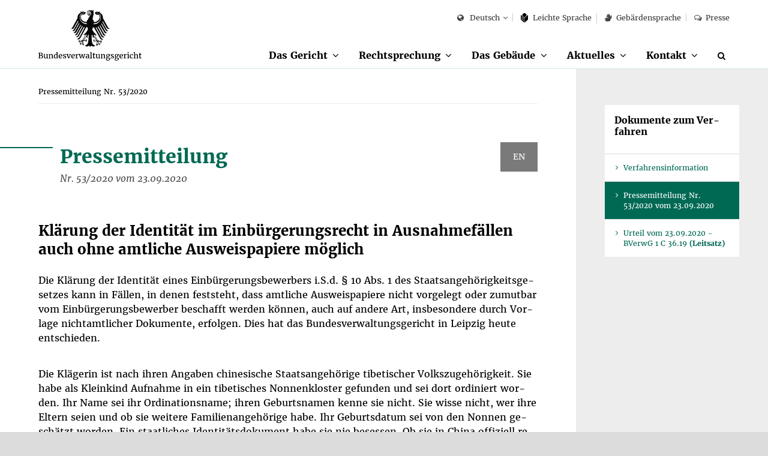

--- FILE ---
content_type: text/html;charset=UTF-8
request_url: https://www.bverwg.de/pm/2020/53
body_size: 17013
content:
<!DOCTYPE html>
<html class="no-js gt-ie8" lang="de"  xml:lang="de">
<head>
   <meta charset="utf-8">
	<meta http-equiv="X-UA-Compatible" content="IE=edge">
	<meta name="viewport" content="width=device-width, initial-scale=1">
	<meta name="generator" content="GravCMS" />
	<title>Pressemitteilung Nr. 53/2020 | Bundesverwaltungsgericht</title>

  	<script>
		document.documentElement.className = document.documentElement.className.replace("no-js","js");
	</script>

	<link rel="apple-touch-icon" sizes="57x57" href="/user/themes/bverwg/icon/apple-icon-57x57.png">
	<link rel="apple-touch-icon" sizes="60x60" href="/user/themes/bverwg/icon/apple-icon-60x60.png">
	<link rel="apple-touch-icon" sizes="72x72" href="/user/themes/bverwg/icon/apple-icon-72x72.png">
	<link rel="apple-touch-icon" sizes="76x76" href="/user/themes/bverwg/icon/apple-icon-76x76.png">
	<link rel="apple-touch-icon" sizes="114x114" href="/user/themes/bverwg/icon/apple-icon-114x114.png">
	<link rel="apple-touch-icon" sizes="120x120" href="/user/themes/bverwg/icon/apple-icon-120x120.png">
	<link rel="apple-touch-icon" sizes="144x144" href="/user/themes/bverwg/icon/apple-icon-144x144.png">
	<link rel="apple-touch-icon" sizes="152x152" href="/user/themes/bverwg/icon/apple-icon-152x152.png">
	<link rel="apple-touch-icon" sizes="180x180" href="/user/themes/bverwg/icon/apple-icon-180x180.png">
	<link rel="icon" type="image/png" sizes="192x192"  href="/user/themes/bverwg/icon/android-icon-192x192.png">
	<link rel="icon" type="image/png" sizes="32x32" href="/user/themes/bverwg/icon/favicon-32x32.png">
	<link rel="icon" type="image/png" sizes="96x96" href="/user/themes/bverwg/icon/favicon-96x96.png">
	<link rel="icon" type="image/png" sizes="16x16" href="/user/themes/bverwg/icon/favicon-16x16.png">
	<!--<link rel="manifest" href="/user/themes/bverwg/icon/manifest.json">-->
	<meta name="msapplication-TileColor" content="#ffffff">
	<meta name="msapplication-TileImage" content="/user/themes/bverwg/icon/ms-icon-144x144.png">
	<meta name="theme-color" content="#ffffff">

    <link rel="icon" type="image/png" href="/user/themes/bverwg/icon/favicon.ico" />
    <link rel="canonical" href="https://www.bverwg.de/" />
 
          														            <link href="/assets/989d90420ff3da95446b36f7e4334c41.css" type="text/css" rel="stylesheet">


	<script type="text/javascript" src="/user/themes/bverwg/js/px-video.js"></script>

</head>
<body class="">

	<ul id="quicknav">
		<li><a href="#main-nav" class="quick-nav sr-only sr-only-focusable">Zur Navigation</a></li>
		<li><a href="#suche" class="quick-nav sr-only sr-only-focusable">Zur Suche</a></li>
		<li><a href="#contentmarker" class="quick-nav sr-only sr-only-focusable">Zum Inhalt</a></li>
				<li><a href="#sidebar" class="quick-nav sr-only sr-only-focusable">Zur Seitenspalte</a></li>
				<li><a href="#journey" class="quick-nav sr-only sr-only-focusable">Zum Fußbereich</a></li>
	</ul>




	  <div class="wrapper" lang="de">

        		<header>
       		<div id="top-nav" class="clearfix">
				<div class="col-xs-1 visible-xs">
					<button type="button" class="burger-icon" aria-label="Menü" aria-expanded="false">
						<span class="balken" aria-hidden="true"></span>
						<span class="burger-icon-label">Menü</span>
					</button>
				</div>
				<div id="logo" class="col-xs-8 col-xs-offset-1 col-sm-offset-0 col-sm-3">
																<a href="https://www.bverwg.de">
					                              <img class="gt-ie8 hidden-sm hidden-md hidden-lg" src="https://www.bverwg.de/user/themes/bverwg/gfx/logo-mobile.svg" alt="Logo: Bundesverwaltungsgericht">
                <img class="lt-ie9 hidden-sm hidden-md hidden-lg" src="https://www.bverwg.de/user/themes/bverwg/gfx/logo-mobile.png" alt="Logo: Bundesverwaltungsgericht">
                <img class="hidden-xs gt-ie8" src="https://www.bverwg.de/user/themes/bverwg/gfx/logo.svg" alt="Logo: Bundesverwaltungsgericht">
                <img class="hidden-xs lt-ie9" src="https://www.bverwg.de/user/themes/bverwg/gfx/logo.png" alt="Logo: Bundesverwaltungsgericht">
              
						</a>

				</div>
												<div id="mobile-search" class="visible-xs col-xs-1 col-xs-offset-1 text-right">
					<div id="mobile-search-dropdown" class="dropdown">
						<a href="/suche">
							<i class="fa fa-search" aria-hidden="true"></i>
                       		<span class="sr-only">Suche</span>
                        </a>
					</div>
				</div>
								<nav id="meta-nav" class="col-xs-12 col-sm-8 col-sm-offset-1 col-md-offset-0 col-md-9" aria-label="Meta-Navigation">
					<ul>
																			<li>
	<div id="language" class="dropdown">
		<button class="dropdown-toggle" type="button" id="language-select" data-toggle="dropdown" aria-haspopup="true" aria-expanded="false">
			<i class="fa fa-globe" aria-hidden="true"></i>
												Deutsch
																																														</button>
		<ul class="dropdown-menu" aria-labelledby="language-select">
							
																															
																						<li><a href="/" class=" selected">Deutsch</a></li>
															
							
																																																																							
																						<li><a href="/en" class="">English</a></li>
															
							
																																																																							
																						<li><a href="/fr" class="">Français</a></li>
															
							
																																																																							
													
					</ul>
	</div>
</li>

								
													
																								
										
																
													
																								
										
																
													
																								
										
																						<li class=""><a href="/leichte-sprache/das-gericht"><svg version="1.1" xmlns="http://www.w3.org/2000/svg" xmlns:xlink="http://www.w3.org/1999/xlink" viewBox="0 0 21.7 27.8" preserveAspectRatio="xMinYMin meet"><g><path class="st0" d="M10.9,12.7l6.5-5.5c0-0.1,0-0.2,0-0.3c0-3.8-2.9-7-6.5-7S4.3,3.1,4.3,7c0,0.1,0,0.2,0,0.3L10.9,12.7z"></path><path class="st0" d="M11.3,14c0,0,0,10.7,0,13.8h0.9c2.6-2.3,9.5-8.6,9.5-8.6v-14L11.3,14z"></path><path class="st0" d="M10.4,27.8c0-3.1,0-13.8,0-13.8L0,5.2v14l9.4,8.6H10.4z M8.7,23.1l-7-5.8v-1.6l7,5.8V23.1z M1.7,12v-1.6l7,5.8v1.6L1.7,12z"></path></g></svg>
					Leich&shy;te Spra&shy;che</a></li>
						
																				
	
	
	
	
	
	
	
	
	
	
	
	
	
	
	
	
	
	
	
	
						<li><a href="/gebaerdensprache"><i class="fa fa-signing" aria-hidden="true"></i>Gebärdensprache</a></li>
					<li><a href="/metanavigation/presse"><i class="fa fa-comments-o" aria-hidden="true"></i>Presse</a></li>
			
	
	
	
	
	
	
	
	
	
	
	
	
	
	
	
	
	
	
	
	
	
	
	
	
											</ul>
				</nav>
       		</div>
			<nav id="main-nav" class="clearfix" aria-label="Haupt-Navigation">
									<ul class="clearfix" role="menubar">
										<li class="has-sub " role="menuitem">
				<span>
					<a href="/das-gericht" >Das Gericht</a><button aria-haspopup="true" aria-expanded="false"><span class="sr-only">Unterpunkte anzeigen</span></button>
				</span>
				<ul class="row" role="menu" tabindex="-1">
															<li class="page-title" role="menuitem"><a href="/das-gericht" tabindex="-1" >Das Gericht</a></li>
																					<li class="" role="menuitem">
							<a href="/das-gericht/organisation"  tabindex="-1">Organisation</a>
															<ul role="menu">
																																					<li class="" role="menuitem"><a href="/das-gericht/organisation/der-praesident" tabindex="-1" >Präsident</a></li>
																																					<li class="" role="menuitem"><a href="/das-gericht/organisation/richter-und-senate" tabindex="-1" >Richter und Senate</a></li>
																																					<li class="" role="menuitem"><a href="/das-gericht/organisation/gerichtsverwaltung" tabindex="-1" >Gerichtsverwaltung</a></li>
																																					<li class="" role="menuitem"><a href="/das-gericht/organisation/gremien" tabindex="-1" >Gremien und Vertretungen</a></li>
																	</ul>
													</li>
																					<li class="" role="menuitem">
							<a href="/das-gericht/internationale-beziehungen"  tabindex="-1">Internationale Beziehungen</a>
															<ul role="menu">
																																					<li class="" role="menuitem"><a href="/das-gericht/internationale-beziehungen/aca-europe" tabindex="-1" >Europäische Vereinigung der obersten Verwaltungsgerichte (ACA-Europe)</a></li>
																																					<li class="" role="menuitem"><a href="/das-gericht/internationale-beziehungen/aca-praesident" tabindex="-1" >Deutsche Präsidentschaft der ACA-Europe 2018-2021</a></li>
																																					<li class="" role="menuitem"><a href="/das-gericht/internationale-beziehungen/superior-courts-network" tabindex="-1" >Europäisches Netzwerk der obersten Gerichtshöfe (SCN)</a></li>
																																					<li class="" role="menuitem"><a href="/das-gericht/internationale-beziehungen/jneu" tabindex="-1" >Justizielles Netzwerk der Europäischen Union (JNEU)</a></li>
																																					<li class="" role="menuitem"><a href="/das-gericht/internationale-beziehungen/iasaj" tabindex="-1" >Globale Vereinigung der obersten Verwaltungsgerichte (IASAJ)</a></li>
																																					<li class="" role="menuitem"><a href="/das-gericht/internationale-beziehungen/kooperationen" tabindex="-1" >Internationale Kooperationen</a></li>
																	</ul>
													</li>
																					<li class="" role="menuitem">
							<a href="/das-gericht/bibliothek"  tabindex="-1">Bibliothek</a>
															<ul role="menu">
																																					<li class="" role="menuitem"><a href="/das-gericht/bibliothek/rechtshistorische-bestaende" tabindex="-1" >Rechtshistorische Bestände</a></li>
																	</ul>
													</li>
																					<li class="" role="menuitem">
							<a href="/das-gericht/projekte"  tabindex="-1">Projekte</a>
															<ul role="menu">
																																					<li class="" role="menuitem"><a href="/das-gericht/projekte/horst-sendler-preis" tabindex="-1" >Horst-Sendler-Preis</a></li>
																	</ul>
													</li>
																					<li class="" role="menuitem">
							<a href="/das-gericht/veranstaltungen"  tabindex="-1">Veranstaltungen</a>
													</li>
																					<li class="" role="menuitem">
							<a href="/das-gericht/bild-und-informationsmaterial"  tabindex="-1">Bild- und Informationsmaterial</a>
													</li>
									</ul>
			</li>
												<li class="has-sub " role="menuitem">
				<span>
					<a href="/rechtsprechung" >Rechtsprechung</a><button aria-haspopup="true" aria-expanded="false"><span class="sr-only">Unterpunkte anzeigen</span></button>
				</span>
				<ul class="row" role="menu" tabindex="-1">
															<li class="page-title" role="menuitem"><a href="/rechtsprechung" tabindex="-1" >Rechtsprechung</a></li>
																					<li class="" role="menuitem">
							<a href="/rechtsprechung/ablauf-des-verfahrens"  tabindex="-1">Ablauf des Verfahrens</a>
													</li>
																					<li class="" role="menuitem">
							<a href="/rechtsprechung/verwaltungsgerichtsbarkeit"  tabindex="-1">Verwaltungsgerichtsbarkeit</a>
															<ul role="menu">
																																					<li class="" role="menuitem"><a href="/rechtsprechung/verwaltungsgerichtsbarkeit/grundsaetze-des-verwaltungsprozesses" tabindex="-1" >Grundsätze des Verwaltungsprozesses</a></li>
																																					<li class="" role="menuitem"><a href="/rechtsprechung/verwaltungsgerichtsbarkeit/aufbau-der-verwaltungsgerichtsbarkeit" tabindex="-1" >Aufbau der Verwaltungsgerichtsbarkeit</a></li>
																																					<li class="" role="menuitem"><a href="/rechtsprechung/verwaltungsgerichtsbarkeit/geschichte-der-verwaltungsgerichtsbarkeit" tabindex="-1" >Geschichte der Verwaltungsgerichtsbarkeit</a></li>
																	</ul>
													</li>
																					<li class="" role="menuitem">
							<a href="/rechtsprechung/elektronischer-rechtsverkehr"  tabindex="-1">Elektronischer Rechtsverkehr</a>
													</li>
																					<li class="" role="menuitem">
							<a href="/rechtsprechung/elektronische-aktenfuehrung"  tabindex="-1">Elektronische Aktenführung</a>
													</li>
																					<li class="" role="menuitem">
							<a href="/rechtsprechung/streitwertkatalog"  tabindex="-1">Streitwertkatalog</a>
													</li>
																					<li class="" role="menuitem">
							<a href="/rechtsprechung/geschaeftsverteilungsplan"  tabindex="-1">Geschäftsverteilungsplan</a>
													</li>
																					<li class="" role="menuitem">
							<a href="/rechtsprechung/aktenzeichen"  tabindex="-1">Aktenzeichen</a>
													</li>
																					<li class="" role="menuitem">
							<a href="/rechtsprechung/ecli"  tabindex="-1">ECLI</a>
													</li>
																					<li class="" role="menuitem">
							<a href="/rechtsprechung/urteile-beschluesse"  tabindex="-1">Urteile &amp; Beschlüsse</a>
															<ul role="menu">
																																					<li class="" role="menuitem"><a href="/rechtsprechung/urteile-beschluesse/kosten-abwicklung" tabindex="-1" >Kosten und Abwicklung</a></li>
																																					<li class="" role="menuitem"><a href="/rechtsprechung/urteile-beschluesse/zitierungen" tabindex="-1" >Zitierrichtlinie</a></li>
																	</ul>
													</li>
									</ul>
			</li>
												<li class="has-sub " role="menuitem">
				<span>
					<a href="/gebaeude" >Das Gebäude</a><button aria-haspopup="true" aria-expanded="false"><span class="sr-only">Unterpunkte anzeigen</span></button>
				</span>
				<ul class="row" role="menu" tabindex="-1">
															<li class="page-title" role="menuitem"><a href="/gebaeude" tabindex="-1" >Das Gebäude</a></li>
																					<li class="" role="menuitem">
							<a href="/gebaeude/geschichte-des-gebaeudes"  tabindex="-1">Geschichte des Gebäudes</a>
															<ul role="menu">
																																					<li class="" role="menuitem"><a href="/gebaeude/geschichte-des-gebaeudes/reichsgerichtsmuseum" tabindex="-1" >Reichsgerichtsmuseum</a></li>
																																					<li class="" role="menuitem"><a href="/gebaeude/geschichte-des-gebaeudes/reichsgerichtsbibliothek" tabindex="-1" >Reichsgerichtsbibliothek</a></li>
																	</ul>
													</li>
																					<li class="" role="menuitem">
							<a href="/gebaeude/virtueller-rundgang"  tabindex="-1">Virtueller Rundgang</a>
													</li>
																					<li class="" role="menuitem">
							<a href="/gebaeude/besichtigung-des-gebaeudes"  tabindex="-1">Besichtigung</a>
													</li>
									</ul>
			</li>
												<li class="has-sub " role="menuitem">
				<span>
					<a href="/aktuelles" >Aktuelles</a><button aria-haspopup="true" aria-expanded="false"><span class="sr-only">Unterpunkte anzeigen</span></button>
				</span>
				<ul class="row" role="menu" tabindex="-1">
															<li class="page-title" role="menuitem"><a href="/aktuelles" tabindex="-1" >Aktuelles</a></li>
																					<li class="" role="menuitem">
							<a href="/aktuelles/verhandlungstermine"  tabindex="-1">Termine zur Verhandlung und Verkündung</a>
													</li>
																					<li class="" role="menuitem">
							<a href="/aktuelles/pressemitteilungen"  tabindex="-1">Pressemitteilungen</a>
													</li>
																					<li class="" role="menuitem">
							<a href="/aktuelles/informationen-fuer-medienvertreter"  tabindex="-1">Informationen für Medienvertreter</a>
													</li>
									</ul>
			</li>
												<li class="has-sub " role="menuitem">
				<span>
					<a href="/kontakt" >Kontakt</a><button aria-haspopup="true" aria-expanded="false"><span class="sr-only">Unterpunkte anzeigen</span></button>
				</span>
				<ul class="row" role="menu" tabindex="-1">
															<li class="page-title" role="menuitem"><a href="/kontakt" tabindex="-1" >Kontakt</a></li>
																					<li class="" role="menuitem">
							<a href="/kontakt/anfahrt"  tabindex="-1">Anfahrt</a>
													</li>
									</ul>
			</li>
							<li class="hidden-xs" role="menuitem">
			<a href="/suche" aria-label="Suche" title="Suche" id="suche"><i class="fa fa-search" aria-hidden="true"></i></a>
		</li>
	</ul>							</nav>
		</header>
                <div id="subnav" class="visible-xs"></div>
	    <main>
	    <div class="content-wrapper" role="main">
            <a class="anchor" id="contentmarker"></a>
	    										
	

	
	
  
	<div class="container-fluid">
		<div class="row">
			<div class="col-xs-12 col-md-8 col-lg-9">
											
		<nav id="breadcrumb" itemscope itemtype="http://data-vocabulary.org/Breadcrumb" aria-label="Breadcrumb-Navigation">
				<ul role="menu">
																	<li role="menuitem" aria-current="page"><span itemprop="title">Pressemitteilung Nr. 53/2020</span></li>
												
			
		</ul>
	</nav>
					<div id="content">
					<div class="container-fluid col-padding">
							
															
																	
									    
    <div id="BVerwG1C3619-1" class="vfninfo target hiddendata">
      <h2 class="h1">Verfahrensinformation </h2>
        <p>
                        
            
            <div class="tzData text-justify"><p>Die Beteiligten streiten darum, ob eine nicht durch amtliche Dokumente oder Nachweise geklärte Identität einer als Flüchtling anerkannten Einbürgerungsbewerberin einer Einbürgerung in den deutschen Staatsverband auch dann entgegensteht, wenn eine weitergehende Klärung ihrer Identität unmöglich bzw. aussichtlos ist.</p> </div><br/>
          
                  
            
            <div class="tzData text-justify"><p>Die Klägerin ist eigenen Angaben zufolge chinesischer Staatsangehörigkeit tibetischer Volkszugehörigkeit. Sie habe im Kindesalter in einem tibetischen Nonnenkloster Aufnahme gefunden und keine Erkenntnisse über die Identität und den Aufenthalt ihrer Eltern. Im Jahr 2012 wurden ihr die Flüchtlingseigenschaft zuerkannt und eine Aufenthaltserlaubnis nach § 25 Abs. 2 Satz 1 AufenthG erteilt. Seit Mai 2015 befindet sie sich im Besitz einer auf der Grundlage des § 26 Abs. 3 AufenthG erteilten Niederlassungserlaubnis. Im September 2016 beantragte sie ihre Einbürgerung in den deutschen Staatsverband unter Hinnahme ihrer Mehrstaatigkeit. Antrag und Widerspruch gegen die Ablehnung ihres Antrages blieben ohne Erfolg.</p> </div><br/>
          
                  
            
            <div class="tzData text-justify"><p>Ihre Klage hat das Verwaltungsgericht im Hinblick auf ihre ungeklärte und nicht aufklärbare Identität abgewiesen. Die Notwendigkeit einer Identitätsprüfung bestehe auch bei der Einbürgerung anerkannter Flüchtlinge. Sei die Beschaffung von Identitätsnachweisen nicht möglich, unzumutbar oder aussichtslos, so gehe dies zu Lasten des Einbürgerungsbewerbers.</p> </div><br/>
          
                  
            
            <div class="tzData text-justify"><p>Mit ihrer von dem Verwaltungsgericht zugelassenen Sprungrevision macht die Klägerin u.a. geltend, vom Erfordernis des vollständigen Nachweises der Identität durch amtliche Urkunden oder Nachweise seien bei Einbürgerungsbewerbern Abstriche zu machen, deren Identitätsklärung von vornherein unmöglich, unzumutbar oder aussichtslos sei und welche sämtliche erforderlichen zumutbaren Anstrengungen zur Identitätsklärung erfolglos unternommen hätten.</p> </div><br/>
          
                    </p>
    </div>

																	
									    
  <div id="pm53-2020" class="pm target ">
     <div class="row">
      <div class="col-xs-10 col-sm-9">
            <h2 class="h1">Pressemitteilung <span>Nr. 53/2020  vom 23.09.2020</span></h2>
            </div>
      <div class="col-xs-2 col-sm-3 text-right">
                                                                   <button class="btn btn-default btn-small  disabled" title="translation not available"> EN</button>
      </div>
    </div>

      <div class="tz"><h2 class="unline">Klärung der Identität im Einbürgerungsrecht in Ausnahmefällen auch ohne amtliche Ausweispapiere möglich</h2></div>

                                    <div class="tzData"> <p>Die Klärung der Identität eines Einbürgerungsbewerbers i.S.d. § 10 Abs. 1 des Staatsangehörigkeitsgesetzes kann in Fällen, in denen feststeht, dass amtliche Ausweispapiere nicht vorgelegt oder zumutbar vom Einbürgerungsbewerber beschafft werden können, auch auf andere Art, insbesondere durch Vorlage nichtamtlicher Dokumente, erfolgen. Dies hat das Bundesverwaltungsgericht in Leipzig heute entschieden.</p></div><br/>
                                        <div class="tzData"> <p>Die Klägerin ist nach ihren Angaben chinesische Staatsangehörige tibetischer Volkszugehörigkeit. Sie habe als Kleinkind Aufnahme in ein tibetisches Nonnenkloster gefunden und sei dort ordiniert worden. Ihr Name sei ihr Ordinationsname; ihren Geburtsnamen kenne sie nicht. Sie wisse nicht, wer ihre Eltern seien und ob sie weitere Familienangehörige habe. Ihr Geburtsdatum sei von den Nonnen geschätzt worden. Ein staatliches Identitätsdokument habe sie nie besessen. Ob sie in China offiziell registriert sei, wisse sie nicht. Nach Zuerkennung der Flüchtlingseigenschaft erteilte ihr die Ausländerbehörde zuletzt eine Niederlassungserlaubnis.</p></div><br/>
                                        <div class="tzData"> <p>Im September 2016 beantragte sie ihre Einbürgerung in den deutschen Staatsverband unter Hinnahme ihrer Mehrstaatigkeit. Zum Nachweis ihrer Identität reichte sie eine Bescheinigung des Klosters, eine Geburtsbestätigung des Büros des Repräsentanten Seiner Heiligkeit des Dalai Lama und eine Bestätigung des Vereins der Tibeter in Deutschland e.V. ein. Antrag und Widerspruch blieben erfolglos. Das Verwaltungsgericht hat ihre Klage abgewiesen. Eine Einbürgerung in den deutschen Staatsverband scheide aus, da ihre Identität nicht geklärt sei. Lägen ein gültiger und anerkannter ausländischer Pass oder ausländischer Passersatz nicht vor, so könne die Identität nur durch andere geeignete amtliche Dokumente nachgewiesen werden.</p></div><br/>
                                        <div class="tzData"> <p>Der 1. Revisionssenat des Bundesverwaltungsgerichts hat den Rechtsstreit an das Verwaltungsgericht zurückverwiesen. Das Einbürgerungserfordernis geklärter Identität dient gewichtigen Sicherheitsbelangen und der Prüfung der weiteren Einbürgerungsvoraussetzungen. Zugleich muss einem bis zur Grenze der Unzumutbarkeit umfassend mitwirkenden Einbürgerungsbewerber aber die ihm abverlangte und obliegende Klärung seiner Identität auch objektiv möglich sein. Diese Belange sind durch ein Stufenmodell zum Ausgleich zu bringen. Zuvörderst und im Regelfall ist für den Nachweis der Identität des Einbürgerungsbewerbers die Vorlage eines Passes oder eines anerkannten Passersatzpapieres erforderlich. Ausnahmefällen objektiv bestehender Beweisnot ist in dem durch diese gebotenen Umfang durch eine abgestufte Erweiterung der zur Identitätsklärung zuzulassenden Nachweismittel Rechnung zu tragen; diese müssen ein in sich schlüssiges und glaubhaftes Vorbringen des Einbürgerungsbewerbers zu seiner Person und dem Unvermögen zur Beibringung aussagekräftigerer Dokumente stützen. Kann mithin ein Pass oder ein Passersatzpapier nicht vorgelegt oder zumutbar beschafft werden, sind für den Nachweis andere geeignete amtliche Urkunden zuzulassen, bei deren Ausstellung die Richtigkeit der Verbindung von Person und Name überprüft worden ist. Sind auch solche Dokumente für den Einbürgerungsbewerber zumutbar nicht zu erreichen oder reichen sie zur Identitätsklärung für sich allein nicht aus, kann - allein oder ergänzend - hierfür auch auf andere aussagekräftige Beweismittel, insbesondere auf die Vorlage sonstiger amtlicher und nichtamtlicher Urkunden oder auf Zeugenaussagen Dritter zurückgegriffen werden. Ist auch dies dem Einbürgerungsbewerber objektiv nicht möglich und sind alle Möglichkeiten einer Ermittlung von Amts wegen ausgeschöpft, können in besonderen Ausnahmefällen zur Klärung der Identität auf einer letzten Stufe auch im Rahmen einer Gesamtwürdigung eines schlüssigen und glaubhaften Vorbringens allein die Angaben des Einbürgerungsbewerbers zu seiner Person Grundlage einer behördlichen oder gerichtlichen Überzeugungsbildung sein.</p></div><br/>
                              
                                                                    <p><strong><a href="/230920U1C36.19.0">BVerwG 1 C 36.19 - Urteil vom 23. September 2020 </a></strong></p> 
                                              <p>Vorinstanz:</p>
                  <p class="instanz">VG Stuttgart, 11 K 8033/18 - Urteil vom 20. September 2019 - </p>
                                                      <br/>
              
    </div>

																	
									    
<span id="230920U1C36190" class="target
    hiddendata
  ">
    
      
<div class="row">
	<div class="col-xs-10 col-sm-9">
        <h2 class="h1"> Urteil vom 23.09.2020 -<br/> BVerwG 1 C 36.19<span class="inconsolata">ECLI:DE:BVerwG:2020:230920U1C36.19.0</span></h2>
    </div>


	<div class="col-xs-2 col-sm-3 text-right">
                                                                   <button class="btn btn-default btn-small  disabled" title="translation not available"> EN</button>
      <button class="btn  btn-small
              btn-primary
            print" title="Urteil drucken">
        <i class="fa fa-print" aria-hidden="true"></i>
        <span class="sr-only" title="Urteil drucken"></span>
      </button>
      <button class="btn btn-primary btn-small pdfDownload" title="Urteil als PDF speichern" data-ecli="230920U1C36.19.0">
        <i class="fa fa-download" aria-hidden="true"></i>
        <span class="sr-only" title="Urteil als PDF speichern"></span>
      </button>
  </div>
</div>

  


  <div class="row">
    <div class="col-xs-12">

              <h2 class="unline">Gestufte Prüfung zur Klärung der Identität des Einbürgerungsbewerbers</h2>
              <div class="entscheidung">
        
                                                

  		     		<p>
    		        		<strong>Leitsatz:</strong> <br/>
    		      		</p>
    					       <p> Die dem Erfordernis der geklärten Identität in &sect;&nbsp;10 Abs.&nbsp;1 Satz&nbsp;1 und &sect;&nbsp;8 Abs.&nbsp;1 StAG zugrunde liegenden sicherheitsrechtlichen Belange der Bundesrepublik Deutschland und das grundrechtlich geschützte Recht des Einbürgerungsbewerbers, eine Klärung seiner Identität bewirken zu können, sind im Rahmen einer gestuften Prüfung einem angemessenen Ausgleich zuzuführen (Fortführung von BVerwG, Urteil vom 1.&nbsp;September 2011 - 5&nbsp;C&nbsp;27.10&nbsp;- BVerwGE 140, 311). </p>
		      		
            <!--<h3>Informationen zum Dokument</h3>-->
            
         
    <ul class="accordeon">
      <li>
        <h5>Rechtsquellen</h5>
        <div class="text-wrapper">
              <table class="rq">
                                                      <tr><td class="rq">AufenthG </td><td class="rq">§ 82 Abs. 1</td></tr>
                                      <tr><td class="rq">GFK </td><td class="rq">Art. 34 Satz 1 und 2</td></tr>
                                      <tr><td class="rq">GG </td><td class="rq">Art. 1 Abs. 1, Art. 2 Abs. 1, Art. 3 Abs. 1</td></tr>
                                      <tr><td class="rq">PStG </td><td class="rq">§ 9 Abs. 2 Satz 2</td></tr>
                                      <tr><td class="rq">StAG </td><td class="rq">§ 8 Abs. 1, § 10 Abs. 1 Satz 1, § 37 Abs. 1 Satz 2</td></tr>
                                      <tr><td class="rq">VwGO </td><td class="rq">§ 108 Abs. 1 Satz 1</td></tr>
                                      <tr><td class="rq">VwVfG </td><td class="rq">§ 24 Abs. 1 Satz 1, § 26 Abs. 1 Satz 1 und 2, § 27 Abs. 1 Satz 1</td></tr>
                                              </table>

          </p>
        </div>
      </li>
            <!--<li>
        <h5>Stichworte</h5>
        <div class="text-wrapper">
          <p>
                          
                                                                                                                                                                                                                                                                                                                                                                                                                                                                                                                                                                                                                                                                                                                                                                                                                                                                                                                                                                                                                                                                                                                                                                                                                                                                                                                                                                                                                                                                                                                                                                                                                                                                                                                                                                                                                                                                                                                                                                    </p>
        </div>
      </li>-->
                  <li>
            <h5 class="hidden">Instanzenzug</h5>
             <div class="text-wrapper">
              <p>
                      VG Stuttgart - 20.09.2019 - AZ: VG 11 K 8033/18<br/>
                </p>
         </div>
      </li>
      
  <li>
    <h5>Zitiervorschlag</h5>
    <div class="text-wrapper">
      <p>BVerwG, Urteil vom 23.09.2020 -  1 C 36.19 - <span class="inconsolata">[ECLI:DE:BVerwG:2020:230920U1C36.19.0]</span></p>
    </div>
  </li>

    </ul>

                    </div>
    </div>
  </div>
  <div class="row entscheidung">
    <div class="entscheidung">
      <h2 class="entscheidung-upper">
                      Urteil
                  </h2>
    </div>

<div class="az"><p>BVerwG 1 C 36.19 </p>
    <ul>
                    <li><div class="instanz">VG Stuttgart - 20.09.2019 - AZ: VG 11 K 8033/18</div></li>
                  </ul>
</div>
<div class="rubrum">
        <p class="text-justify">In der Verwaltungsstreitsache hat der 1. Senat des Bundesverwaltungsgerichts
auf die mündliche Verhandlung vom 23. September 2020
durch den Vorsitzenden Richter am Bundesverwaltungsgericht Prof. Dr. Berlit, den Richter am Bundesverwaltungsgericht Dr. Fleuß,
die Richterin am Bundesverwaltungsgericht Dr. Rudolph,
den Richter am Bundesverwaltungsgericht Böhmann und
die Richterin am Bundesverwaltungsgericht Dr. Wittkopp
 für Recht erkannt:</p>
    </div>
<div class="tenor">
    <p>
                 <ol class="text-justify">
                      <li>
                                                    Auf die Revision der Klägerin wird das Urteil des Verwaltungsgerichts Stuttgart vom 20.&nbsp;September 2019 aufgehoben.
                                                  
            </li>
                      <li>
                                                    Der Rechtsstreit wird zur erneuten Verhandlung und Entscheidung an das Verwaltungsgericht zurückverwiesen.
                                                  
            </li>
                      <li>
                                                    Die Kostenentscheidung bleibt der Schlussentscheidung vorbehalten.
                                                  
            </li>
                    </ol>
        </p>
      </div>
          <h2 class="entscheidung-zwischen">Gr&uuml;nde</h2>
         <h2 class="entscheidung-zwischen-sub">I</h2>
                                      
    <div class="rdn" data-rdn="1">
            <p class="text-justify">
              <span class="rdn">1</span>
                              Die Klägerin ist eigenen Angaben zufolge chinesische Staatsangehörige tibetischer Volks- und buddhistischer Glaubenszugehörigkeit. Sie begehrt die Einbürgerung in den deutschen Staatsverband.
                          </p>
          </div>
      
                        
    <div class="rdn" data-rdn="2">
            <p class="text-justify">
              <span class="rdn">2</span>
                              Nach ihrem Vortrag reiste die Klägerin Anfang 2009 in das Bundesgebiet ein. Zur Begründung eines im März 2009 gestellten Asylantrags trug sie im Kern vor, sie habe in Tibet in einem Nonnenkloster gelebt, in dem sie im Alter von etwa fünf Jahren Aufnahme gefunden habe. Sie habe zu diesem Zeitpunkt keine Familie mehr besessen. Als Name führe sie ihren Ordinationsnamen; ihren Geburtsnamen kenne sie nicht. Ihr Geburtsdatum sei von den Nonnen geschätzt worden. In ihrem Kloster habe ein Nonnenausweis existiert. Einen Personalausweis habe sie nie besessen. Ob sie in China offiziell registriert sei, wisse sie nicht. Ende Juli 2010 lehnte das Bundesamt für Migration und Flüchtlinge (im Folgenden: Bundesamt) den Antrag mit der Begründung ab, die Identität der Klägerin habe nicht eindeutig geklärt werden können. Es könne nicht davon ausgegangen werden, dass sie chinesische Staatsangehörige tibetischer Volkszugehörigkeit sei und aus China stamme. Im asylgerichtlichen Verfahren reichte die Klägerin eine Bestätigung des Nonnenklosters ein, der zufolge sie &quot;von klein auf in dem Kloster ordiniert&quot; worden und als Nonne im Register des Klosters eingetragen sei. Im März 2012 verpflichtete das Verwaltungsgericht Stuttgart die Bundesrepublik Deutschland zur Feststellung, dass in der Person der Klägerin die Voraussetzungen des &sect;&nbsp;60 Abs.&nbsp;1 AufenthG in Bezug auf die Volksrepublik China vorlägen. Zur Begründung führte es unter anderem aus, die Herkunft der Klägerin aus China erscheine ihm hinreichend bewiesen. Daraufhin stellte das Bundesamt im Mai 2012 fest, dass die Voraussetzungen für die Zuerkennung der Flüchtlingseigenschaft in Bezug auf die Volksrepublik China vorliegen. In den der Klägerin ausgestellten Reiseausweis für Flüchtlinge wurde der Hinweis eingetragen, dass die Personendaten auf ihren eigenen Angaben beruhten. Der Klägerin wurde Ende Mai 2012 eine Aufenthaltserlaubnis nach &sect;&nbsp;25 Abs.&nbsp;2 Satz&nbsp;1 AufenthG und Ende Mai 2015 eine Niederlassungserlaubnis nach &sect;&nbsp;26 Abs.&nbsp;3 AufenthG erteilt.
                          </p>
          </div>
      
                        
    <div class="rdn" data-rdn="3">
            <p class="text-justify">
              <span class="rdn">3</span>
                              Ende September 2016 beantragte die Klägerin ihre Einbürgerung in den deutschen Staatsverband unter Hinnahme ihrer Mehrstaatigkeit. Anstelle - ihren Angaben zufolge - nicht vorhandener Personaldokumente reichte sie in Ergänzung der bereits im Asylverfahren eingereichten Klosterbescheinigung eine Geburtsbestätigung des &quot;The Tibet Bureau, Office of the Representative of H. H. the Dalai Lama&quot; sowie eine Bestätigung ihrer Personalangaben durch den Verein der Tibeter in Deutschland e.V. ein. Im Verwaltungsverfahren gab sie an, sie sei im Alter von drei bis fünf Jahren in das Kloster aufgenommen worden. Die Klostermutter habe ihr später erzählt, ihre Eltern seien politisch aktiv gewesen und inhaftiert worden. Es sei aussichtslos, etwas über diese zu erfahren; sie wisse nicht, ob sie noch lebten. Antrag und Widerspruch blieben ohne Erfolg. Im Klageverfahren hat die Klägerin unter anderem ausgeführt, im Alter von zwölf oder dreizehn Jahren von einer Nonne des Klosters erfahren zu haben, dass sie als Kleinkind in einem Korb liegend vor der Klostertür abgelegt worden sei. Der Name ihrer Eltern sei ihr nicht bekannt.
                          </p>
          </div>
      
                        
    <div class="rdn" data-rdn="4">
            <p class="text-justify">
              <span class="rdn">4</span>
                              Das Verwaltungsgericht hat ihre Klage abgewiesen. Eine Einbürgerung der Klägerin in den deutschen Staatsverband nach Maßgabe sowohl des &sect;&nbsp;10 Abs.&nbsp;1 Satz&nbsp;1 StAG als auch des &sect;&nbsp;8 Abs.&nbsp;1 StAG scheide aus, da ihre Identität weder geklärt noch aufklärbar sei. Geführt werden könne der Nachweis der Identität nur durch einen gültigen und anerkannten ausländischen Pass oder Passersatz oder durch sonstige amtliche Urkunden, deren Ausstellung Gegenstand einer Überprüfung der Richtigkeit der Verbindung von Person und Name ist und die zudem - jedenfalls in der Regel - mit einem Lichtbild versehen sind. Derartige Dokumente habe die Klägerin nicht vorgelegt.
                          </p>
          </div>
      
                        
    <div class="rdn" data-rdn="5">
            <p class="text-justify">
              <span class="rdn">5</span>
                              Zur Begründung ihrer Sprungrevision rügt die Klägerin die Verletzung von Bundesrecht. &sect;&nbsp;10 Abs.&nbsp;1 StAG verstoße gegen den Grundsatz der Verhältnismäßigkeit, gegen Art.&nbsp;20 GG i.V.m. Art.&nbsp;116 und Art.&nbsp;3 GG, gegen Art.&nbsp;8 und Art.&nbsp;14 EMRK und gegen Art.&nbsp;34 GFK. Bei Einbürgerungsbewerbern, deren Identitätsklärung von vornherein nicht möglich oder ausgeschlossen sei und welche alle erforderlichen zumutbaren Anstrengungen zur Identitätsklärung erfolglos unternommen hätten, sei entweder von der Klärung der Identität abzusehen oder eine Nachweisführung auch durch nichtamtliche Dokumente zuzulassen. Dessen ungeachtet sei ihre Identität auf der Grundlage der vorlegten Bestätigungen geklärt und ihr eine weitere Klärung ihrer Identität weder möglich noch zumutbar. Insbesondere sei es ihr nicht zumutbar, einen chinesischen Reisepass zu beantragen, da ein solcher Kontakt für sie, aber auch etwaige für noch in Tibet lebende Verwandte und die Nonnen des Klosters eine weitere Gefährdung bedeute.
                          </p>
          </div>
      
                        
    <div class="rdn" data-rdn="6">
            <p class="text-justify">
              <span class="rdn">6</span>
                              Der Beklagte verteidigt das angefochtene Urteil. Die Identität könne nicht allein durch ein amtliches Ausweisdokument mit Lichtbild, sondern auch durch anderweitige geeignete Dokumente nachgewiesen werden. Zu solchen seien indes nicht durch private Stellen erstellte Bescheinigungen zu rechnen, die die Identität pauschal bestätigten, ohne dass sich nachvollziehen lasse, wie die Identität überprüft worden sei.
                          </p>
          </div>
      
                        
    <div class="rdn" data-rdn="7">
            <p class="text-justify">
              <span class="rdn">7</span>
                              Der Vertreter des Bundesinteresses beim Bundesverwaltungsgericht beteiligt sich an dem Verfahren. Die Identität könne durch einen Nationalpass oder ein anderes amtliches Identitätsdokument mit Lichtbild, gegebenenfalls auch durch andere geeignete Dokumente aus dem Herkunftsstaat ohne biometrische Merkmale nachgewiesen werden. Flüchtlingen sei es grundsätzlich möglich und zumutbar, sich an Familienangehörige, Verwandte oder Bekannte im Herkunftsland zu wenden, einen Rechts- oder Vertrauensanwalt im Herkunftsland einzuschalten oder dessen Auslandsvertretung im Bundesgebiet zu kontaktieren, um geeignete Nachweise zu beschaffen. Führe die zumutbare Mitwirkung nicht zu einem Nachweis der Identität, so seien auch andere Beweismittel zugelassen. Befinde sich der Einbürgerungsbewerber trotz Erfüllung seiner Mitwirkungspflicht bei der Beschaffung von Nachweisen in einer unverschuldeten Beweisnot, so sei dies im Rahmen der freien Beweiswürdigung zu berücksichtigen.
                          </p>
          </div>
      
                        
    
    
              <h2 class="entscheidung-zwischen">II</h2>
                              
    <div class="rdn" data-rdn="8">
            <p class="text-justify">
              <span class="rdn">8</span>
                              Die Sprungrevision der Klägerin hat Erfolg. Das Urteil des Verwaltungsgerichts verletzt Bundesrecht (&sect;&nbsp;137 Abs.&nbsp;1 Nr.&nbsp;1 VwGO), soweit dieses annimmt, der Nachweis der Identität im Sinne des &sect;&nbsp;10 Abs.&nbsp;1 StAG und des &sect;&nbsp;8 Abs.&nbsp;1 StAG könne nur durch einen gültigen und anerkannten ausländischen Pass oder Passersatz oder durch sonstige amtliche Urkunden, sofern bei deren Ausstellung auch die Richtigkeit der Verbindung von Person und Name überprüft wird und diese - jedenfalls in der Regel - mit einem Lichtbild versehen sind, geführt werden (1.). In Ermangelung hinreichender tatsächlicher Feststellungen war der Rechtsstreit an das Verwaltungsgericht zur anderweitigen Verhandlung und Entscheidung zurückzuverweisen (&sect;&nbsp;144 Abs.&nbsp;3 Satz&nbsp;1 Nr.&nbsp;2 VwGO) (2.).
                          </p>
          </div>
      

            
    <div class="rdn" data-rdn="9">
            <p class="text-justify">
              <span class="rdn">9</span>
                              Maßgeblich für die Prüfung des mit der Verpflichtungsklage verfolgten Begehrens auf Einbürgerung in den deutschen Staatsverband ist die gegenwärtige Rechtslage (BVerwG, Urteil vom 1.&nbsp;Juni 2017 - <a href='/010617U1C16.16.0'>1&nbsp;C&nbsp;16.16&nbsp;</a>- BVerwGE 159, 85 Rn. 9) und damit das Staatsangehörigkeitsgesetz (StAG) in der Fassung des Art.&nbsp;4 der Elften Zuständigkeitsanpassungsverordnung vom 19.&nbsp;Juni 2020 (BGBl. I S.&nbsp;1328).
                          </p>
          </div>
      

            
    <div class="rdn" data-rdn="10">
            <p class="text-justify">
              <span class="rdn">10</span>
                              1.&nbsp;Nach &sect;&nbsp;10 Abs.&nbsp;1 Satz&nbsp;1 StAG und &sect;&nbsp;8 Abs.&nbsp;1 StAG setzt die Einbürgerung in den deutschen Staatsverband unter anderem voraus, dass die Identität des Ausländers geklärt ist. Dieses Erfordernis ist mit dem Dritten Gesetz zur Änderung des Staatsangehörigkeitsgesetzes vom 4.&nbsp;August 2019 (BGBl. I S.&nbsp;1124) in die Einbürgerungstatbestände eingefügt worden. Der Gesetzgeber hat damit die Rechtsprechung des Bundesverwaltungsgerichts aufgegriffen, nach der es bereits zuvor (auch ohne ausdrückliche Normierung) zwingende Voraussetzung einer Anspruchseinbürgerung nach &sect;&nbsp;10 StAG war, dass die Identität des Einbürgerungsbewerbers geklärt ist und feststeht (BVerwG, Urteil vom 1.&nbsp;September 2011 - <a href='/010911U5C27.10.0'>5&nbsp;C&nbsp;27.10&nbsp;</a>- BVerwGE 140, 311 Rn. 11).
                          </p>
          </div>
      

            
    <div class="rdn" data-rdn="11">
            <p class="text-justify">
              <span class="rdn">11</span>
                              Das Merkmal der Identitätsklärung dient gewichtigen sicherheitsrechtlichen Belangen der Bundesrepublik Deutschland und ist Ausgangspunkt für die Prüfung weiterer Einbürgerungsmerkmale (a). Zugleich muss die Erfüllung der strengen Anforderungen an den Nachweis der Identität einem bis zur Grenze der objektiven Möglichkeit und subjektiven Zumutbarkeit mitwirkenden Einbürgerungsbewerber auch dann objektiv möglich sein, wenn sich dieser in einer unverschuldeten Beweisnot befindet (b). Die mit dem Erfordernis der Identitätsklärung verbundenen sicherheitsrechtlichen Belange und das Recht des Einbürgerungsbewerbers, eine Klärung seiner Identität bewirken zu können, sind im Rahmen einer gestuften Prüfung einem angemessenen Ausgleich zuzuführen (c). Eine solche gestufte Prüfung genügt den Anforderungen aus höherrangigem Recht (d).
                          </p>
          </div>
      

            
    <div class="rdn" data-rdn="12">
            <p class="text-justify">
              <span class="rdn">12</span>
                              a) Mit dem Erfordernis der Identitätsklärung verfolgt der Gesetzgeber wie schon im Ausländerrecht (vgl. BT-Drs. 15/955 S.&nbsp;7) auch im Staatsangehörigkeitsrecht eine sicherheitsrechtliche Zielsetzung. Die identitätsrelevanten Personalien sind Grundlage für die Prüfung des Vorliegens einer Reihe weiterer Einbürgerungsmerkmale.
                          </p>
          </div>
      

            
    <div class="rdn" data-rdn="13">
            <p class="text-justify">
              <span class="rdn">13</span>
                              Mit dem Wirksamwerden der Einbürgerung (vgl. &sect;&nbsp;16 Satz&nbsp;1 StAG) wird einer bestimmten Person mit einer in der Einbürgerungsurkunde festgehaltenen Identität konstitutiv eine neue Staatsangehörigkeit verliehen. Das öffentliche Interesse daran zu verhindern, dass einer Person eine vollkommen neue Identität oder eine zusätzliche Alias-Identität verschafft und ihr dadurch die Möglichkeit eröffnet wird, im Rechtsverkehr mit mehreren unterschiedlichen Identitäten und amtlichen Ausweispapieren aufzutreten, gebietet es, die identitätsrelevanten Personalien einer sorgfältigen Überprüfung mit dem Ziel einer Richtigkeitsgewähr zu unterziehen (BVerwG, Urteil vom 1.&nbsp;September 2011 - <a href='/010911U5C27.10.0'>5&nbsp;C&nbsp;27.10&nbsp;</a>- BVerwGE 140, 311 Rn. 13).
                          </p>
          </div>
      

            
    <div class="rdn" data-rdn="14">
            <p class="text-justify">
              <span class="rdn">14</span>
                              Die Feststellung der Identität des Ausländers ist zudem Ausgangs- und Anknüpfungspunkt für die Prüfung des Vorliegens einer Reihe von Einbürgerungsvoraussetzungen. Zum einen stellt sie einen regelmäßig unverzichtbaren Teil der in &sect;&nbsp;10 Abs.&nbsp;1 Satz&nbsp;1 Nr.&nbsp;4 StAG vorgesehenen Statusprüfung dar. Zum anderen bildet die Identitätsprüfung auch eine notwendige Voraussetzung der in &sect;&nbsp;10 Abs.&nbsp;1 Satz&nbsp;1 Nr.&nbsp;5 i.V.m. &sect;&nbsp;12a StAG und &sect;&nbsp;11 StAG vorgesehenen Sicherheitsüberprüfung (BVerwG, Urteil vom 1.&nbsp;September 2011 - <a href='/010911U5C27.10.0'>5&nbsp;C&nbsp;27.10&nbsp;</a>- BVerwGE 140, 311 Rn. 12; vgl. auch BT-Drs. 19/11083 S.&nbsp;11 f.).
                          </p>
          </div>
      

            
    <div class="rdn" data-rdn="15">
            <p class="text-justify">
              <span class="rdn">15</span>
                              b) Die Voraussetzungen für die Klärung der Identität müssen so ausgestaltet sein, dass es bis zur Grenze der objektiven Möglichkeit und subjektiven Zumutbarkeit mitwirkenden Einbürgerungsbewerbern auch dann möglich bleibt, ihre Identität nachzuweisen, wenn sie sich in einer Beweisnot befinden, etwa weil deren Herkunftsländer nicht über ein funktionierendes Personenstandswesen verfügen oder ihre Mitwirkung aus Gründen versagen, die der Ausländer nicht zu vertreten hat, oder weil diese als schutzberechtigte Flüchtlinge besorgen müssen, dass eine auch nur gleichsam technische Kontaktaufnahme mit Behörden des Herkunftslandes (vgl. BVerwG, Urteil vom 2.&nbsp;Dezember 1991 - 9&nbsp;C&nbsp;126.90&nbsp;- BVerwGE 89, 231 &lt;237, 239&gt;) Repressalien für Dritte zur Folge hätte.
                          </p>
          </div>
      

            
    <div class="rdn" data-rdn="16">
            <p class="text-justify">
              <span class="rdn">16</span>
                              Unter dem Gesichtspunkt eines zukunftsgerichteten Entfaltungsschutzes (vgl. etwa BVerfG, Urteil vom 5.&nbsp;Juni 1973 - 1 BvR 536/72 - BVerfGE 35, 202 &lt;235 f.&gt; und Beschlüsse vom 13.&nbsp;Mai 1986 - 1 BvR 1542/84 - BVerfGE 72, 155 &lt;170 f.&gt; und vom 27.&nbsp;April 1999 - 1 BvR 2203/93, 897/95 - BVerfGE 100, 271 &lt;284&gt;) als Grundbedingung menschlicher Persönlichkeit gebietet es das in Art.&nbsp;2 Abs.&nbsp;1 i.V.m. Art.&nbsp;1 Abs.&nbsp;1 GG verankerte allgemeine Persönlichkeitsrecht, dass Einbürgerungsbewerber, die sich aller Voraussicht nach dauerhaft in Deutschland aufhalten werden, eine realistische Chance auf Klärung ihrer Identität haben müssen. Dies ist bei der Auslegung und Anwendung des Merkmals der Identitätsklärung im Sinne des &sect;&nbsp;10 Abs.&nbsp;1 Satz&nbsp;1 StAG und &sect;&nbsp;8 Abs.&nbsp;1 StAG auch deshalb zu berücksichtigen, weil die von dem Einbürgerungsbewerber erstrebte deutsche Staatsangehörigkeit die rechtliche Voraussetzung für den staatsbürgerlichen Status ist, der neben Pflichten auch grundlegende demokratische Rechte vermittelt und so die Kongruenz zwischen den dauerhaft einer bestimmten staatlichen Herrschaft Unterworfenen und den Inhabern demokratischer politischer Rechte herstellt (BVerfG, Urteil vom 31.&nbsp;Oktober 1990 - 2 BvF 2/89, 2 BvF 6/89 - BVerfGE 83, 37 &lt;51, 52&gt;).
                          </p>
          </div>
      

            
    <div class="rdn" data-rdn="17">
            <p class="text-justify">
              <span class="rdn">17</span>
                              c) Die &sect;&nbsp;10 Abs.&nbsp;1 Satz&nbsp;1 StAG und &sect;&nbsp;8 Abs.&nbsp;1 StAG zugrunde liegenden sicherheitsrechtlichen Belange der Bundesrepublik Deutschland und das grundrechtlich geschützte Recht des Einbürgerungsbewerbers, eine Klärung seiner Identität bewirken zu können, sind im Rahmen einer gestuften Prüfung einem angemessenen Ausgleich zuzuführen.
                          </p>
          </div>
      

            
    <div class="rdn" data-rdn="18">
            <p class="text-justify">
              <span class="rdn">18</span>
                              Den Nachweis seiner Identität hat der Einbürgerungsbewerber zuvörderst und in der Regel durch Vorlage eines Passes, hilfsweise auch durch einen anerkannten Passersatz oder ein anderes amtliches Identitätsdokument mit Lichtbild (z.B. Personalausweis oder Identitätskarte) zu führen. Ist er nicht im Besitz eines solchen amtlichen Identitätsdokuments und ist ihm dessen Erlangung objektiv nicht möglich oder subjektiv nicht zumutbar, so kann er seine Identität auch mittels anderer geeigneter amtlicher Urkunden nachweisen, bei deren Ausstellung Gegenstand der Überprüfung auch die Richtigkeit der Verbindung von Person und Name ist, sei es, dass diese mit einem Lichtbild versehen sind (z.B. Führerschein, Dienstausweis oder Wehrpass), sei es, dass sie ohne ein solches ausgestellt werden (z.B. Geburtsurkunden, Melde-, Tauf- oder Schulbescheinigungen). Dokumenten mit biometrischen Merkmalen kommt insoweit ein höherer Beweiswert zu als solchen ohne diese Merkmale.
                          </p>
          </div>
      

            
    <div class="rdn" data-rdn="19">
            <p class="text-justify">
              <span class="rdn">19</span>
                              Ist der Einbürgerungsbewerber auch nicht im Besitz solcher sonstigen amtlichen Dokumente und ist ihm deren Erlangung objektiv nicht möglich oder subjektiv nicht zumutbar, so kann sich der Ausländer zum Nachweis seiner Identität sonstiger nach &sect;&nbsp;26 Abs.&nbsp;1 Satz&nbsp;1 und 2 VwVfG zugelassener Beweismittel bedienen; die gegenteilige Auffassung des Verwaltungsgerichts ist mit Bundesrecht nicht vereinbar (so im Ergebnis auch VGH Kassel, Urteil vom 19.&nbsp;März 2020 - 5 A 268/18 - juris Rn. 26). Hierzu zählen insbesondere nichtamtliche Urkunden oder Dokumente, die geeignet sind, die Angaben zu seiner Person zu belegen, gegebenenfalls auch Zeugenaussagen. Eine Versicherung an Eides statt darf die Einbürgerungsbehörde nach &sect;&nbsp;27 Abs.&nbsp;1 Satz&nbsp;1 VwVfG hingegen nicht verlangen oder abnehmen, da eine solche - insoweit abweichend von &sect;&nbsp;9 Abs.&nbsp;2 Satz&nbsp;2 des Personenstandsgesetzes (PStG) vom 19.&nbsp;Februar 2007 (BGBl. I S.&nbsp;122), zuletzt geändert durch Art.&nbsp;88 der Verordnung vom 19.&nbsp;Juni 2020 (BGBl. I S.&nbsp;1328) - im Einbürgerungsverfahren nicht vorgesehen ist (vgl. indes zur eidlichen Vernehmung von Zeugen &sect;&nbsp;65 Abs.&nbsp;3 VwVfG). Ist dem Einbürgerungsbewerber auch ein Rückgriff auf sonstige Beweismittel im Sinne des &sect;&nbsp;26 Abs.&nbsp;1 Satz&nbsp;1 und 2 VwVfG objektiv nicht möglich oder subjektiv nicht zumutbar, so kann die Identität des Einbürgerungsbewerbers ausnahmsweise allein auf der Grundlage seines Vorbringens als nachgewiesen anzusehen sein, sofern die Angaben zur Person auf der Grundlage einer umfassenden Würdigung der Umstände des Einzelfalles und des gesamten Vorbringens des Einbürgerungsbewerbers zur Überzeugung der Einbürgerungsbehörde feststehen. Nur durch eine solche abgestufte Zulassung der Nachweisarten und umfassende Tatsachenwürdigung kann erheblichen Missbrauchsgefahren effektiv begegnet werden (BVerwG, Urteil vom 1.&nbsp;September 2011 - <a href='/010911U5C27.10.0'>5&nbsp;C&nbsp;27.10&nbsp;</a>- BVerwGE 140, 311 Rn. 16 m.w.N.).
                          </p>
          </div>
      

            
    <div class="rdn" data-rdn="20">
            <p class="text-justify">
              <span class="rdn">20</span>
                              Für die Überzeugungsbildung (&sect;&nbsp;108 VwGO) ist ein für das praktische Leben brauchbarer Grad von Gewissheit erforderlich, der Zweifeln Schweigen gebietet, ohne diese völlig auszuschließen (vgl. BVerwG, Urteil vom 16.&nbsp;April 1985 - 9&nbsp;C&nbsp;109.84&nbsp;- BVerwGE 71, 180 &lt;181&gt;). Die auf den verschiedenen Stufen zu berücksichtigenden Beweismittel müssen hierfür jeweils in sich stimmig sein und auch bei einer Gesamtbetrachtung jeweils im Einklang mit den Angaben des Einbürgerungsbewerbers zu seiner Person und seinem übrigen Vorbringen stehen.
                          </p>
          </div>
      

            
    <div class="rdn" data-rdn="21">
            <p class="text-justify">
              <span class="rdn">21</span>
                              Ein Übergang von einer Stufe zu einer nachgelagerten Stufe ist nur zulässig, wenn es dem Einbürgerungsbewerber trotz hinreichender Mitwirkung nicht gelingt, den Nachweis seiner Identität zu führen. Gemäß &sect;&nbsp;24 Abs.&nbsp;1 Satz&nbsp;1 VwVfG beziehungsweise - im verwaltungsgerichtlichen Verfahren - &sect;&nbsp;86 Abs.&nbsp;1 Satz&nbsp;1 VwGO gilt auch in Bezug auf das Erfordernis der Klärung der Identität der Untersuchungsgrundsatz. Dieser wird indes infolge des Umstands, dass die Identität die Sphäre des Einbürgerungsbewerbers unmittelbar berührt, durch dessen verfahrensrechtliche Mitwirkungslast eingeschränkt. Während die Einbürgerungsbehörde insoweit primär eine Hinweis- und Anstoßpflicht trifft, unterliegt der Einbürgerungsbewerber gemäß &sect;&nbsp;37 Abs.&nbsp;1 Satz&nbsp;2 StAG i.V.m. &sect;&nbsp;82 Abs.&nbsp;1 AufenthG im Hinblick auf die Klärung seiner Identität einer umfassenden, bis zur Grenze der objektiven Möglichkeit und subjektiven Zumutbarkeit reichenden Initiativ- und Mitwirkungsobliegenheit. Er ist gehalten, eigenständig die Initiative zu ergreifen, um seine Identität nachzuweisen, und alles ihm Mögliche und Zumutbare zu unternehmen, um die hierfür erforderlichen Beweismittel beizubringen. Genügt er dieser Pflicht nicht oder nicht in dem geschuldeten Umfang, so ist dem im Rahmen der Beweiswürdigung nach &sect;&nbsp;24 VwVfG beziehungsweise - im verwaltungsgerichtlichen Verfahren - nach &sect;&nbsp;108 Abs.&nbsp;1 Satz&nbsp;1 VwGO Rechnung zu tragen. Erweisen sich von ihm eingereichte Beweismittel als gefälscht oder zwar als echt, aber als inhaltlich unrichtig, so ist auch dies im Rahmen der Beweiswürdigung mit Gewicht zu seinen Lasten zu berücksichtigen. Können verbleibende Zweifel an der Richtigkeit der angegebenen Personalien nicht ausgeräumt werden, so trägt der Einbürgerungsbewerber die diesbezügliche Feststellungslast (BVerwG, Urteil vom 1.&nbsp;September 2011 - <a href='/010911U5C27.10.0'>5&nbsp;C&nbsp;27.10&nbsp;</a>- BVerwGE 140, 311 Rn. 25).
                          </p>
          </div>
      

            
    <div class="rdn" data-rdn="22">
            <p class="text-justify">
              <span class="rdn">22</span>
                              d) Dieses Modell einer gestuften Prüfung der Identität des Einbürgerungsbewerbers wird den Anforderungen höherrangigen Rechts, insbesondere aus Art.&nbsp;3 Abs.&nbsp;1 GG (aa) und aus Art.&nbsp;34 GFK (bb), gerecht.
                          </p>
          </div>
      

            
    <div class="rdn" data-rdn="23">
            <p class="text-justify">
              <span class="rdn">23</span>
                              aa) Das Stufenmodell trägt dem allgemeinen Gleichheitssatz des Art.&nbsp;3 Abs.&nbsp;1 GG angemessen Rechnung.
                          </p>
          </div>
      

            
    <div class="rdn" data-rdn="24">
            <p class="text-justify">
              <span class="rdn">24</span>
                              Dieser gibt dem Normgeber auf, wesentlich Gleiches gleich und wesentlich Ungleiches ungleich zu behandeln. Er gilt sowohl für ungleiche Belastungen als auch für ungleiche Begünstigungen und steht auch einem gleichheitswidrigen Begünstigungsausschluss entgegen, bei dem eine Begünstigung einem Personenkreis gewährt, einem anderen Personenkreis aber vorenthalten wird. Dabei verwehrt Art.&nbsp;3 Abs.&nbsp;1 GG dem Gesetzgeber nicht jede Differenzierung. Eine solche bedarf jedoch stets der Rechtfertigung durch sachliche Gründe, die dem Differenzierungsziel und dem Ausmaß der Ungleichbehandlung angemessen sind. Der Gleichheitssatz ist verletzt, wenn eine Gruppe von Normadressaten oder Normbetroffenen im Vergleich zu einer anderen anders behandelt wird, obwohl zwischen beiden Gruppen keine Unterschiede von solcher Art und solchem Gewicht bestehen, dass sie die unterschiedliche Behandlung rechtfertigen können. Im Bereich der gewährenden Staatstätigkeit kommt dem Gesetzgeber für die Abgrenzung der begünstigten Personenkreise grundsätzlich ein weiter Gestaltungsspielraum sowie eine Einschätzungsprärogative zu Integrationsvoraussetzungen und -wirkungen zu (BVerwG, Beschluss vom 14.&nbsp;Mai 2019 - <a href='/140519B1B29.19.0'>1&nbsp;B&nbsp;29.19&nbsp;</a>- Buchholz 130 &sect;&nbsp;10 StAG Nr.&nbsp;12 Rn. 10 m.w.N.).
                          </p>
          </div>
      

            
    <div class="rdn" data-rdn="25">
            <p class="text-justify">
              <span class="rdn">25</span>
                              Diesen Anforderungen trägt die vorstehende Konkretisierung des Erfordernisses der geklärten Identität jedenfalls hinreichend Rechnung. Nach dem Stufenmodell werden Einbürgerungsbewerber, die sich unverschuldet in einer Beweisnot befinden, nicht ohne hinreichende Sachgründe schlechter behandelt als Einbürgerungsbewerber, die einer solchen Beschränkung in ihrer Nachweisführung nicht unterliegen. Denn auch ersteren bleibt die Möglichkeit eröffnet, das Gebot der Identitätsklärung zu erfüllen, ohne dass ihnen Unmögliches oder Unzumutbares hierfür abverlangt wird.
                          </p>
          </div>
      

            
    <div class="rdn" data-rdn="26">
            <p class="text-justify">
              <span class="rdn">26</span>
                              bb) Das Stufenmodell wahrt auch das Wohlwollensgebot des Art.&nbsp;34 Satz&nbsp;1 des Abkommens über die Rechtsstellung der Flüchtlinge - Genfer Flüchtlingskonvention (GFK) - vom 28.&nbsp;Juli 1951 (BGBl. 1953 II S.&nbsp;560), das den Vertragsstaaten unter anderem aufgibt, die Einbürgerung von Konventionsflüchtlingen soweit wie möglich zu erleichtern.
                          </p>
          </div>
      

            
    <div class="rdn" data-rdn="27">
            <p class="text-justify">
              <span class="rdn">27</span>
                              Bei der Auslegung und Anwendung des Art.&nbsp;34 GFK ist zu berücksichtigen, dass jeder Staat seine Staatsangehörigkeit einschließlich der Erwerbstatbestände zu regeln berechtigt ist und in dieser Befugnis völkerrechtlich im Wesentlichen nur durch das Verbot des Rechtsmissbrauchs beschränkt ist, welches indes nicht verletzt wird, wenn er seine Staatsangehörigkeit nicht an sachfremde, mit ihm nicht in hinreichender Weise verbundene Sachverhalte knüpft (BVerwG, Beschluss vom 8.&nbsp;Mai 1996 - 1&nbsp;B&nbsp;68.95&nbsp;- Buchholz 130 &sect;&nbsp;8 RuStAG Nr.&nbsp;48 S.&nbsp;4). Weder setzt er zwingende nationale Einbürgerungsvoraussetzungen für Flüchtlinge außer Kraft noch ermächtigt er die Einbürgerungsbehörden, sich im Einzelfall über jene hinwegzusetzen (BVerwG, Urteile vom 10.&nbsp;Juli 1984 - 1&nbsp;C&nbsp;30.81&nbsp;- Buchholz 130 &sect;&nbsp;8 RuStAG Nr.&nbsp;24 S.&nbsp;37, vom 27.&nbsp;September 1988 - 1&nbsp;C&nbsp;3.85&nbsp;- Buchholz 130 &sect;&nbsp;9 RuStAG Nr.&nbsp;10 S.&nbsp;41 und vom 27.&nbsp;Mai 2010 - <a href='/270510U5C8.09.0'>5&nbsp;C&nbsp;8.09&nbsp;</a>- Buchholz 130 &sect;&nbsp;11 StAG Nr.&nbsp;6 Rn. 46).
                          </p>
          </div>
      

            
    <div class="rdn" data-rdn="28">
            <p class="text-justify">
              <span class="rdn">28</span>
                              Nach Art.&nbsp;34 GFK darf schutzberechtigten Flüchtlingen die Einbürgerung indes nur versagt werden, wenn überwiegende öffentliche Interessen entgegenstehen (BVerwG, Urteile vom 1.&nbsp;Juli 1975 - 1&nbsp;C&nbsp;44.70&nbsp;- BVerwGE 49, 44 &lt;47 f.&gt;, vom 10.&nbsp;Juli 1984 - 1&nbsp;C&nbsp;30.81&nbsp;- Buchholz 130 &sect;&nbsp;8 RuStAG Nr.&nbsp;24 S.&nbsp;37 und vom 27.&nbsp;September 1988 - 1&nbsp;C&nbsp;28.88&nbsp;- BeckRS 1988, 31274750). Zu solchen überwiegenden öffentlichen Interessen zählen auch die Sicherheit des Staatsverbands und das mit diesem in engem Kontext stehende öffentliche Interesse an der materiellen Wahrheit der der Einbürgerung zugrunde liegenden Personalien.
                          </p>
          </div>
      

            
    <div class="rdn" data-rdn="29">
            <p class="text-justify">
              <span class="rdn">29</span>
                              Das Stufenmodell stellt sicher, dass die öffentlichen Interessen und die Beweisnot schutzberechtigter Flüchtlinge einem angemessenen Ausgleich zugeführt werden und diesen eine realistische Chance verbleibt, ihre Identität nachzuweisen.
                          </p>
          </div>
      

            
    <div class="rdn" data-rdn="30">
            <p class="text-justify">
              <span class="rdn">30</span>
                              2.&nbsp;In Ermangelung hinreichender tatrichterlicher Feststellungen ist dem Senat eine Beurteilung, ob sich das angegriffene Urteil aus anderen Gründen als richtig darstellt (&sect;&nbsp;144 Abs.&nbsp;4 VwGO), ebenso wenig möglich wie eine abschließende Entscheidung zugunsten der Klägerin (&sect;&nbsp;144 Abs.&nbsp;3 Satz&nbsp;1 Nr.&nbsp;1 VwGO).
                          </p>
          </div>
      

            
    <div class="rdn" data-rdn="31">
            <p class="text-justify">
              <span class="rdn">31</span>
                              Die Zurückverweisung nach &sect;&nbsp;144 Abs.&nbsp;3 Satz&nbsp;1 Nr.&nbsp;2 VwGO ist erforderlich, um dem Verwaltungsgericht Gelegenheit zu geben, die einzelfallbezogene Beurteilung des Merkmals der geklärten Identität auf eine hinreichende Tatsachengrundlage zu stellen. Dieses wird unter anderem erneut darüber zu befinden haben, ob weitere erfolgversprechende Aufklärungsmaßnahmen in Betracht kommen und welche Mitwirkung der Klägerin insoweit zumutbar abverlangt werden kann. Dabei könnte auch die Möglichkeit in den Blick zu nehmen sein, dass die Klägerin in China unter ihrem Klosternamen amtlich registriert sein könnte, den sie nach eigenen Angaben seit dem Alter von fünf Jahren ausschließlich führt. Für den Fall, dass das Verwaltungsgericht wiederum zu der Einschätzung gelangen sollte, dass es der Klägerin unmöglich oder unzumutbar ist, ein Identitätsdokument oder andere geeignete amtliche Urkunden einzureichen, wird es die von der Klägerin zum Nachweis ihrer Identität vorgelegten Bestätigungen des &quot;Klosters [...]&quot;, des Verwaltungsbüros des &quot;The Tibet Bureau, Office of the Representative of H. H. the Dalai Lama&quot; und des Vereins der Tibeter in Deutschland e.V. einer tatrichterlichen Würdigung zu unterziehen und gegebenenfalls zu prüfen haben, ob der Klägerin aufzugeben ist, sonstige nichtamtliche Urkunden oder Dokumente, die geeignet sind, die Angaben zu ihrer Person zu belegen, beizubringen. Sollten die eingereichten Bestätigungen zur Klärung der Identität der Klägerin nicht zureichen und dieser ein Rückgriff auf sonstige Beweismittel im Sinne des &sect;&nbsp;26 Abs.&nbsp;1 Satz&nbsp;1 und 2 VwVfG objektiv nicht möglich oder subjektiv nicht zumutbar sein, so wäre auf der Grundlage einer umfassenden Würdigung der Umstände des Einzelfalles und des gesamten Vorbringens der Klägerin zu prüfen, ob deren Identität entscheidend auf der Grundlage ihrer Angaben zu ihrer Person als geklärt angesehen werden kann.
                          </p>
          </div>
      

            
    <div class="rdn" data-rdn="32">
            <p class="text-justify">
              <span class="rdn">32</span>
                              3.&nbsp;Die Kostenentscheidung bleibt der Schlussentscheidung vorbehalten.
                          </p>
          </div>
      

                                          </div>
</span>	
																						<div class="row">
														

																					
							
							
																													
							
							
						</div>
					</div>
												



									</div>
			</div>
				<aside id="sidebar" class="col-xs-12 col-md-4 col-lg-3">
					<div class="container-fluid col-padding">
						<div class="row">
							<div class="col-xs-12">
																									    <div class="col-xs-12">
    <div class="teaser-box">
       <div class="text-wrapper">
        <h3>Dokumente zum Verfahren</h3>
        <!--<p><a class="sammeldownload" href="#"><i class="fa fa-download" aria-hidden="true"></i> Alle Dokumente als ZIP</a></p>-->
      </div>
      <ul class="link-list">
                                          <li>
                            <a class="hyphenate text btn btn-default  dokindex " data-link="BVerwG1C3619-1"lang="de">
                Verfahrensinformation
              </a>
            </li>
                                            <li>
          <a href="/grav/#" class="hyphenate text btn btn-default  dokindex selected" lang="de" data-link="pm53-2020">
                          Pressemitteilung Nr. 53/2020 vom 23.09.2020
                      </a>
        </li>
                              <li>
                    <a href="/grav/#" class="hyphenate text btn btn-default  dokindex " lang="de" data-link="230920U1C36.19.0">
            Urteil vom 23.09.2020 -<br/> BVerwG 1 C 36.19
                          <strong>(Leitsatz)</strong>
                      </a>
        </li>
                      </ul>

    </div>
  </div>

															</div>
						</div>
					</div>
				</aside>
		</div>
	</div>
					    		    		    </div>
	    </main>
				<footer>
			<div class="container-fluid col-padding">
				<div class="row">
					<div class="col-xs-7 col-sm-9">
						<div id="journey">
							<h3>Besucheradresse: Simsonplatz 1, 04107 Leipzig, <a href="/kontakt/anfahrt">Zur Anfahrt</a>
							</h3>
						</div>
					</div>
					<div class="col-xs-5 text-right col-sm-3">
						<a id="bitv-link" href="https://testen.bitv-test.de/index.php?a=ti&sid=2729"><img class="footer-image lb-image" src="/user/themes/bverwg/gfx/bik-95-plus-logo.gif" alt="Logo des Projekts BIK - Prüfzeichen 95plus" title="Bei 95plus eingetragene Agentur - zum Listeneintrag" width="105" height="52"></a>
					</div>
				</div>
				<nav id="footer-nav" class="row" aria-label="Navigation RSS-Feeds, Newsletter, Twitter">
					<ul class="col-md-4 col-xs-5 col-sm-6" id="footer-nav-main" role="menu">
														
	
	
	
	
	
	
	
	
	
	
	
	
			                            <li role="menuitem"><a href="/rss-feeds">RSS-Feeds</a></li>
            		                            <li role="menuitem"><a href="/newsletter">Newsletter</a></li>
            		                            <li role="menuitem"><a href="/socialmedia">Social Media</a></li>
            			
	
	
	
	
	
	
	
	
	
											</ul>
					<ul class="col-md-8 col-xs-7 col-sm-6" id="footer-nav-meta" role="menu" aria-label="Navigation Hilfe, Karriere und Rechtliche Informationen">
														
	
	
	
	
	
	
	
	
	
	
	
	
	
	
	
	
	
	
	
	
	
	
						<li role="menuitem"><a href="/faq-hilfe">FAQ / Hilfe</a></li>
					<li role="menuitem"><a href="/karriere">Karriere</a></li>
					<li role="menuitem"><a href="/impressum">Impressum</a></li>
					<li role="menuitem"><a href="/barrierefreiheit">Barrierefreiheit</a></li>
					<li role="menuitem"><a href="/datenschutz">Datenschutz</a></li>
			
	
	
	
	
	
	
	
	
	
	
	
	
	
	
	
	
	
	
	
	
	
	
											</ul>
				</nav>
			</div>
		</footer>
			</div>
	<button id="scroll-up-button" class="btn btn-grey" title="Zum Anfang der Website" aria-label="Zum Anfang der Website">
		<i class="fa fa-arrow-up" aria-hidden="true"></i>
	</button>

	                                                                
                                    
                                                                  <script src="/assets/d17bb1f51cf2fbfe06e803e5f8f48140.js"></script>

	<script></script>
<script>(function(){function c(){var b=a.contentDocument||a.contentWindow.document;if(b){var d=b.createElement('script');d.innerHTML="window.__CF$cv$params={r:'9c3735dd9c24a87d',t:'MTc2OTMzODIzNA=='};var a=document.createElement('script');a.src='/cdn-cgi/challenge-platform/scripts/jsd/main.js';document.getElementsByTagName('head')[0].appendChild(a);";b.getElementsByTagName('head')[0].appendChild(d)}}if(document.body){var a=document.createElement('iframe');a.height=1;a.width=1;a.style.position='absolute';a.style.top=0;a.style.left=0;a.style.border='none';a.style.visibility='hidden';document.body.appendChild(a);if('loading'!==document.readyState)c();else if(window.addEventListener)document.addEventListener('DOMContentLoaded',c);else{var e=document.onreadystatechange||function(){};document.onreadystatechange=function(b){e(b);'loading'!==document.readyState&&(document.onreadystatechange=e,c())}}}})();</script></body>
</html>
